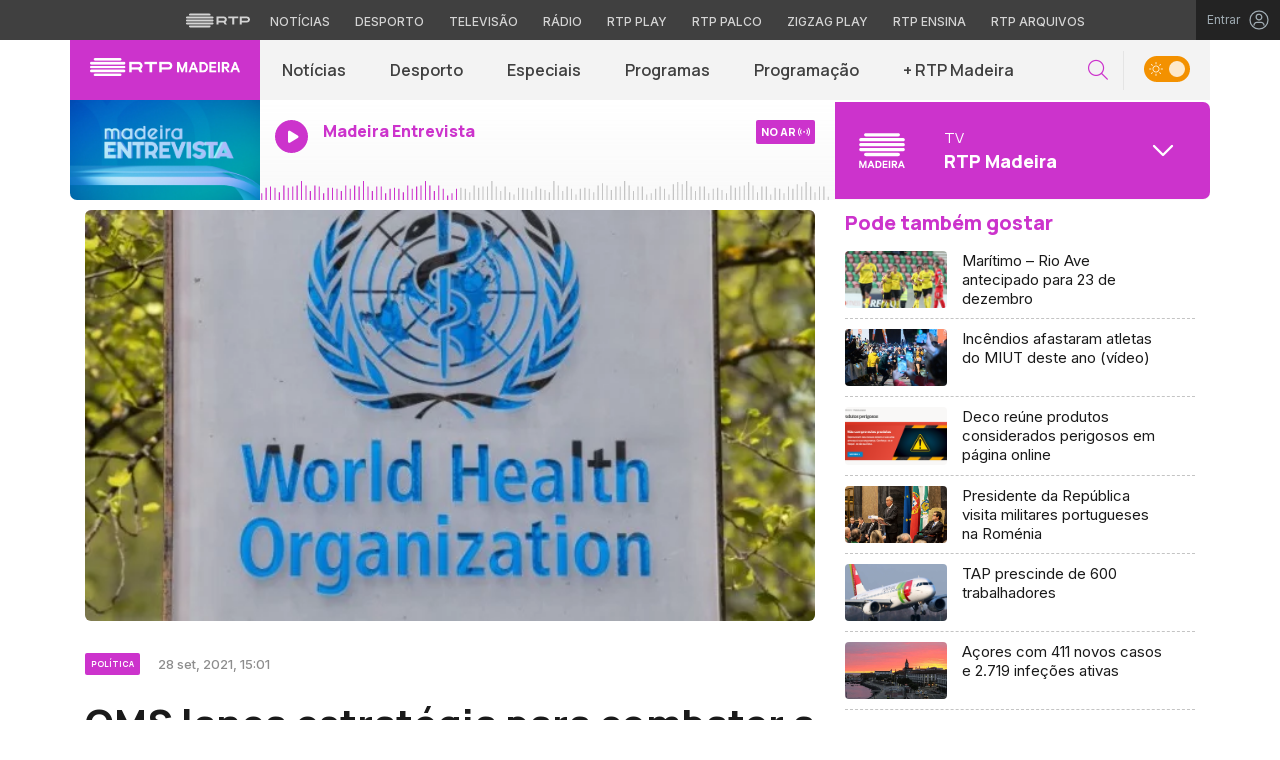

--- FILE ---
content_type: application/javascript
request_url: https://www.rtp.pt/common/js/sso-v2.js?ver=2024-11-05-19
body_size: 18040
content:
var eventLogged = new Event('sso-logged');

var docReady = 0;
window.onload = function() {
    docReady = 1;  
};


function isTokenExpired(tokenExp) {
  const currentTime = Math.floor(Date.now() / 1000); // Current time in seconds
  // Convert to milliseconds and then to a Date object
  //const expDate = new Date(currentTime * 1000);
  //const tokenExpDate = new Date(tokenExp * 1000);

// Display in ISO format
//console.log("Today  Date (ISO):", expDate.toISOString());
//console.log("TOKEN EXP  Date (ISO):",  tokenExpDate.toISOString());

  return tokenExp < currentTime;
}

function decodeJWT(token) {
  const [header, payload, signature] = token.split('.');

  // Base64 decode helper (adds padding if needed)
  const decode = str => {
    str = str.replace(/-/g, '+').replace(/_/g, '/');
    const padded = str + '='.repeat((4 - str.length % 4) % 4);
    const decoded = atob(padded); // Decode base64
    return JSON.parse(decoded);
  };

  return {
    header: decode(header),
    payload: decode(payload),
    signature: signature
  };
}

var RTPSSOHELPER = {
    local_storage_name: 'sso',
    url: 'https://conta.rtp.pt',
    realm: 'rtp',
    client_id: 'rtp',
    debug: true,
    local_storage_name: 'sso',
    placeholder: document.getElementById('icon'),
    sso_obj: null,
    ut: 0,
    loggin_in: false,
    init: false,
    getSSOCookieToken: function (cookieName = 'sso_token') {
        var name
        var value
        var cookie = document.cookie.split(';');
        for (var i = 0; i < cookie.length; i++) {
          name = cookie[i].split('=')[0].trim();
          value = cookie[i].split('=')[1];
          if (name == cookieName) {
            return value;
          }
        }
        return null;
    },
    setSSOCookieToken: function () {
        // set cookie expiration from exp of jwt token
        var date = new Date(0);
        date.setUTCSeconds(RTPSSOHELPER.sso_obj.tokenParsed.exp);
        document.cookie = "sso_token=" + RTPSSOHELPER.sso_obj.token + "; expires=" + date.toUTCString() + "; path=/; domain=.rtp.pt";
        document.cookie = "account_id=" + RTPSSOHELPER.sso_obj.tokenParsed.sub + "; expires=" + date.toUTCString() + "; path=/; domain=.rtp.pt";
    },
    removeSSOCookieToken: function () {
        document.cookie = "sso_token=a; expires=Thu, 01 Jan 1970 00:00:00 UTC; path=/; domain=.rtp.pt";
        document.cookie = "account_id=a; expires=Thu, 01 Jan 1970 00:00:00 UTC; path=/; domain=.rtp.pt";
    },
    consolelog: function (msg) {
        if (RTPSSOHELPER.debug) { console.log(msg) };
      },
    getLocalStorageObject: function () {
        try {      
            var serialize_sso = JSON.parse(localStorage.getItem(RTPSSOHELPER.local_storage_name));
        } catch (e) {
            localStorage.removeItem(RTPSSOHELPER.local_storage_name);
            RTPSSOHELPER.consolelog('invalid json in localstorage');
            var serialize_sso = null;
        }
        return serialize_sso;
    },
    createKCObject: function () {
        RTPSSOHELPER.consolelog('createKCObject');
        if (RTPSSOHELPER.sso_obj == null) {
            var sso = new Keycloak({ url: RTPSSOHELPER.url, realm: RTPSSOHELPER.realm, clientId: RTPSSOHELPER.client_id });
            RTPSSOHELPER.sso_obj = sso;
        }
    },
    iniKCObj: function () {
        if (RTPSSOHELPER.sso_obj != null) {
            RTPSSOHELPER.sso_obj.init({responseMode: 'fragment' });
        }
    },
    silentLogin: function () {
        if (RTPSSOHELPER.sso_obj != null) {
            RTPSSOHELPER.sso_obj.init({ onLoad: 'check-sso', silentCheckSsoRedirectUri: window.location.origin +'/common/sso/silent-check-sso.html' });
        }
    },
    requestAccountManagement: function () {
        RTPSSOHELPER.consolelog('requestAccountManagement');    
        if  (RTPSSOHELPER.init) {
            RTPSSOHELPER.createKCObject();
            RTPSSOHELPER.iniKCObj();
        }
        RTPSSOHELPER.sso_obj.accountManagement();
    },
    requestLogin: function (stayLogin=0) {
        RTPSSOHELPER.consolelog('requestLogin STAY LOGIN',stayLogin);    
        RTPSSOHELPER.consolelog('sso_obj', RTPSSOHELPER.sso_obj);    
        if (RTPSSOHELPER.sso_obj == null) {
            RTPSSOHELPER.createKCObject();
            RTPSSOHELPER.iniKCObj();
            if (!stayLogin){
                RTPSSOHELPER.sso_obj.login({action:"register"});
            }else{
                RTPSSOHELPER.sso_obj.login();
            }            
        }
    },
    sensorRequest: function (params) {
 
        if (typeof _sensorAnalytics === 'function'){
            
            if (typeof params.action !== 'string') {
                params.action = 'default';
            }
            if (typeof params.type !== 'string') {
                params.type = 'sso';
            }
            if (document.referrer !== '') {
                params["referrer"] = encodeURIComponent(document.referrer);
            }
            if (document.url  !== '') {
                params["url"] = encodeURIComponent(document.URL);
            }

            const {callback, params_callback,  ...paramsSensor } = params;

            let x = _sensorAnalytics();

            if (typeof callback !== undefined && typeof callback === 'function') {
                if (paramsSensor.action==="web_btn_iniciar"){
                    if (typeof window.apptracker === 'function') {
                        window.apptracker('trackCustomEvent', {
                            name: "rtp_custom_event",
                            data: { 
                                "type": "click", 
                                "page": "navbar", 
                                "action": "web_btn_iniciar", 
                                "message": "Entrar" 
                            }
                        });
                    }
                }
                x._sensorClick( paramsSensor, callback(params_callback) );
            }else{
                x._sensorClick( paramsSensor );
            }
              //if typeof params.referrer !== 'string') {
            //params.referrer = encodeURIComponent(document.referrer);
            //console.log ("REFERRER "+document.referrer);
            
              //}
             
       

            


        };
    },

    requestLogout: function () {
        if (RTPSSOHELPER.sso_obj != null) {
 


            //RTPSSOHELPER.sensorRequest({sensor:{action:"web_logout", type:"xpto"}, callback:""});
            //RTPSSOHELPER.sensorRequest({action:"web_logout"});

            localStorage.removeItem(RTPSSOHELPER.local_storage_name);
            RTPSSOHELPER.removeSSOCookieToken();
            if  (RTPSSOHELPER.init) {
                RTPSSOHELPER.createKCObject();
                RTPSSOHELPER.iniKCObj();
            }
            RTPSSOHELPER.sso_obj.logout();   
        }
    },
    checkLoggingIn: function () {
        if (window.location.hash.includes('state')) {
            RTPSSOHELPER.loggin_in = true;
            return true;
        } else {
            return false;
        }
    },
    removeIcon: function () {
        const ssoWraper = document.createElement('div');
        ssoWraper.href = "javascript:;";
        ssoWraper.className = "sso-wraper";
        RTPSSOHELPER.placeholder.innerHTML = '';
    },
    addLoggedOutIcon: function () {
        RTPSSOHELPER.consolelog('addLoggedOutIcon');

        if (typeof showModal === 'function'){
            if (docReady==0){
                window.onload = function() {
                
                showModal();
            };
            }else{

                showModal(); 
            }
        }
        RTPSSOHELPER.sensorRequest({action:"web_entrada_nao_logado"});

        //create a anchor with class sso-wraper
        ssoWraper = document.createElement('a');
        ssoWraper.href = "javascript:;";
        ssoWraper.className = "sso-wraper";
        ssoWraper.innerHTML = '<span>Entrar</span>';
        ssoWraper.innerHTML += '<svg xmlns="http://www.w3.org/2000/svg" width="20" height="20" viewBox="0 0 20 20" fill="none"><circle cx="10" cy="9.99902" r="9" stroke="currentColor" stroke-width="1.25516" stroke-linecap="round" stroke-linejoin="round"/><path d="M14.9724 15.2325C14.9724 14.479 14.6731 13.7565 14.1404 13.2237C13.6076 12.6909 12.885 12.3916 12.1315 12.3916H7.87019C7.11674 12.3916 6.39415 12.6909 5.86138 13.2237C5.3286 13.7565 5.0293 14.479 5.0293 15.2325" stroke="currentColor" stroke-width="1.25516" stroke-linecap="round" stroke-linejoin="round"/><path d="M9.9991 9.93179C11.5681 9.93179 12.84 8.65988 12.84 7.0909C12.84 5.52191 11.5681 4.25 9.9991 4.25C8.43012 4.25 7.1582 5.52191 7.1582 7.0909C7.1582 8.65988 8.43012 9.93179 9.9991 9.93179Z" stroke="currentColor" stroke-width="1.25516" stroke-linecap="round" stroke-linejoin="round"/></svg>';
        
        ssoWraper.onclick = () => {

            RTPSSOHELPER.sensorRequest({action:"web_btn_iniciar", callback: RTPSSOHELPER.requestLogin });
        //setTimeout(function(){
        //    RTPSSOHELPER.requestLogin();},1000);
        };

        RTPSSOHELPER.placeholder.innerHTML = '';

        if (RTPSSOHELPER.placeholder) {
            RTPSSOHELPER.placeholder.appendChild(ssoWraper);
        }
    },
    addLoggedInIcon: function () {
        RTPSSOHELPER.consolelog('addLoggedInIcon');
        if (RTPSSOHELPER.sso_obj != null && RTPSSOHELPER.sso_obj.authenticated == true) {
            RTPSSOHELPER.sensorRequest({action: 'web_entrada_logado'});

            const data = RTPSSOHELPER.sso_obj.tokenParsed;
            // need the fisrt name of the given_name and the last name of the family_name, family_name has multiple names
            
   

            data.given_name = data.given_name.trim();
            data.family_name = data.family_name.trim();



            const name = data.given_name[0].toUpperCase() +  data.family_name.split(' ')[data.family_name.split(' ').length - 1][0].toUpperCase();

            //create a anchor with class sso-wraper
            ssoWraper = document.createElement('a');
            ssoWraper.href = "javascript:;";
            ssoWraper.className = "sso-wraper";
            const icon = document.createElement('div');
            // menu with class sso-user
            icon.className = "sso-user";
            icon.innerHTML = name;
            ssoWraper.appendChild(icon);

            const menu = document.createElement('div');
            menu.style.position = 'absolute';
            menu.style.width = '150px';
            menu.style.top = '60px';
            menu.style.right = '103px';
            menu.style.color = '#fff';
            menu.style.backgroundColor = '#2B323B';
            menu.style.padding = '10px';
            menu.style.zIndex = '1000';
            menu.style.boxShadow = '0px 4px 13.7px rgba(0, 0, 0, 0.11)';
            menu.style.borderRadius = '8px';
            menu.style.display = 'none';
            menu.id = 'sso-menu';
            menu.onmouseleave = () => {
                //menu.style.display = 'none';
            };
            const sso_name = document.createElement('p');

            sso_name.innerHTML = 'Ol&aacute;, ' + data.given_name.split(' ')[0];
            const logoutbutton = document.createElement('button');
            logoutbutton.className = 'sso-menu-logout';
            logoutbutton.innerHTML = 'Sair';
            logoutbutton.onclick = () => {
                RTPSSOHELPER.requestLogout();
            };
            const manage = document.createElement('button');
            manage.className = 'sso-menu-manage';
            manage.innerHTML = 'Gerir Conta';
            manage.onclick = () => {
                RTPSSOHELPER.requestAccountManagement();
            };
            menu.appendChild(sso_name);
            menu.appendChild(manage);
            if (RTPSSOHELPER.menu !== "") {
                menu.appendChild(RTPSSOHELPER.menu);
            }
            menu.appendChild(logoutbutton);
            ssoWraper.appendChild(menu);

            ssoWraper.onclick = () => {
                RTPSSOHELPER.consolelog('ssoWraper click');
                //document.getElementById('sso-menu').style.display = 'block';
                $('#sso-menu').toggle();
            }
            RTPSSOHELPER.placeholder.innerHTML = '';

            if (RTPSSOHELPER.placeholder) {
                RTPSSOHELPER.placeholder.appendChild(ssoWraper);
            }
        }
    },
    isLogginIn: function () {
        // url contains hash named state        
        RTPSSOHELPER.removeIcon();
        RTPSSOHELPER.createKCObject();
        RTPSSOHELPER.iniKCObj();
        RTPSSOHELPER.addListeners();
        
    },
    hasCookieButNotLocalStorage: function () {
        if (RTPSSOHELPER.getSSOCookieToken() != null && RTPSSOHELPER.loggin_in == false && RTPSSOHELPER.getLocalStorageObject() == null) {
            //RTPSSOHELPER.createKCObject();
            //RTPSSOHELPER.sso_obj.init({ onLoad: 'check-sso', silentCheckSsoRedirectUri: window.location.origin +'/common/sso/silent-check-sso.html' });
            return true;
        }
        return false;       
    },
    donthaveCookie: function () {
        //logged out
        if (RTPSSOHELPER.getSSOCookieToken() == null) {
            return true;
        } else {
            return false;
        }
    },
    hasCookieAndLocalStorage: function () {
        //logged out
        if (RTPSSOHELPER.getSSOCookieToken() != null && RTPSSOHELPER.getLocalStorageObject() != null) {
            return true;
        } else {
            return false;
        }
    },
    setSSOLocalStorage: function () {
        localStorage.setItem(RTPSSOHELPER.local_storage_name, JSON.stringify(RTPSSOHELPER.sso_obj));
    },
    loginSuccess: function () {
        RTPSSOHELPER.consolelog('Authenticated Success');
        
        if (typeof window.apptracker === 'function') {
            window.apptracker('trackCustomEvent', {
                name: "rtp_custom_event",
                data: { 
                    "type": "redirect", 
                    "page": "navbar", 
                    "action": "web_login_confirm", 
                    "message": "Login confirmado com sucesso" 
                }
            });
        }

        // PEDIDO LOGIN SUCESS RTP SENSOR
        //RTPSSOHELPER.sensorRequest( {action: 'web_login'} );

        RTPSSOHELPER.setSSOLocalStorage();
        RTPSSOHELPER.SSOIcon();
    },
    SSOIcon: function () {


        RTPSSOHELPER.consolelog("VAI TENTAR LOGIN");
        if (RTPSSOHELPER.sso_obj != null) {
            if (RTPSSOHELPER.sso_obj.authenticated == true) {
                RTPSSOHELPER.addLoggedInIcon();
            } else {
                RTPSSOHELPER.addLoggedOutIcon();
            }
        } else {
            RTPSSOHELPER.addLoggedOutIcon();
        }
    },
    addListeners: function () {
        if (RTPSSOHELPER.sso_obj != null) {
            RTPSSOHELPER.sso_obj.onAuthSuccess = function () {
                RTPSSOHELPER.loggin_in = false;
                document.dispatchEvent(eventLogged);
                RTPSSOHELPER.loginSuccess();
                RTPSSOHELPER.setSSOCookieToken();
            }
            RTPSSOHELPER.sso_obj.onAuthError = function () { RTPSSOHELPER.loggin_in = false; 
                RTPSSOHELPER.consolelog('Error Auth'); 
                // PEDIDO LOGIN ERROR RTP SENSOR

                RTPSSOHELPER.SSOIcon(); 
            }
            RTPSSOHELPER.sso_obj.onAuthRefreshSuccess = function () {   RTPSSOHELPER.setSSOLocalStorage(); RTPSSOHELPER.consolelog('Token refreshed', RTPSSOHELPER.sso_obj.tokenParsed); }
            RTPSSOHELPER.sso_obj.onAuthRefreshError = function () { RTPSSOHELPER.consolelog('Error refreshing token',  RTPSSOHELPER.sso_obj.tokenParsed); localStorage.removeItem('sso'); RTPSSOHELPER.removeSSOCookieToken(); RTPSSOHELPER.SSOIcon(); }
        }
    },
    updateToken: function (refresh_interval) {
        if (RTPSSOHELPER.sso_obj != null) {
            setInterval(() => {
            if (RTPSSOHELPER.sso_obj.authenticated == true && refresh_interval > 30000) {

                RTPSSOHELPER.consolelog('refreshToken interval');
                RTPSSOHELPER.sso_obj.updateToken(-1);
            }
            }, refresh_interval);
        }
      },
    createSSOObject: function (options) {
       
        RTPSSOHELPER.debug = options.debug || false;
        RTPSSOHELPER.local_storage_name = options.local_storage_name || "sso";
        RTPSSOHELPER.placeholder = options.placeholder || {};
        RTPSSOHELPER.ut = options.ut || 0;
        RTPSSOHELPER.menu = options.menu || "";
        RTPSSOHELPER.consolelog("sso begin");

        //is logging in
        if (RTPSSOHELPER.checkLoggingIn() == true) { 
            RTPSSOHELPER.isLogginIn();
            RTPSSOHELPER.consolelog("isLogginIn");
            return 1;
        }
        
        // subdomain loader
        if (RTPSSOHELPER.hasCookieButNotLocalStorage() == true) {    
            RTPSSOHELPER.createKCObject(); 
            RTPSSOHELPER.silentLogin();        
            RTPSSOHELPER.consolelog("hasCookieButNotLocalStorage");
            RTPSSOHELPER.addListeners();

            //RTPSSOHELPER.updateToken(options.ut);
            return 2;
        }

        // logged in
        if (RTPSSOHELPER.hasCookieAndLocalStorage() == true) {
            RTPSSOHELPER.init = true;
            RTPSSOHELPER.consolelog("hasCookieAndLocalStorage");
            const serialize_sso = RTPSSOHELPER.getLocalStorageObject();
            RTPSSOHELPER.consolelog(serialize_sso.token);
            const decoded = decodeJWT(serialize_sso.token);

            RTPSSOHELPER.consolelog(decoded.payload.exp);



            if (isTokenExpired(decoded.payload.exp)) {
                //RTPSSOHELPER.consolelog("❌ Token is expired");
               RTPSSOHELPER.requestLogout();
               RTPSSOHELPER.SSOIcon();
               // RTPSSOHELPER.sso_obj = {};

            } else {
                //RTPSSOHELPER.consolelog("✅ Token is still valid");
                RTPSSOHELPER.createKCObject();

                RTPSSOHELPER.sso_obj.token = serialize_sso.token;
                RTPSSOHELPER.sso_obj.tokenParsed = serialize_sso.tokenParsed;
                RTPSSOHELPER.sso_obj.authenticated = serialize_sso.authenticated;
                RTPSSOHELPER.sso_obj.refreshToken = serialize_sso.refreshToken;
                RTPSSOHELPER.sso_obj.refreshTokenParsed = serialize_sso.refreshTokenParsed;
                RTPSSOHELPER.sso_obj.idToken = serialize_sso.idToken;
                var date = new Date(0);
                date.setUTCSeconds(RTPSSOHELPER.sso_obj.tokenParsed.exp);
                document.cookie = "account_id=" + RTPSSOHELPER.sso_obj.tokenParsed.sub + "; expires=" + date.toUTCString() + "; path=/; domain=.rtp.pt";
                RTPSSOHELPER.SSOIcon();
    }
                //RTPSSOHELPER.updateToken(options.ut);
                return 3;
        }

        // logged out
        if (RTPSSOHELPER.donthaveCookie() == true) {
            RTPSSOHELPER.SSOIcon();
            RTPSSOHELPER.consolelog("donthaveCookie");
            return 4;
        }
        
        
    }       
}